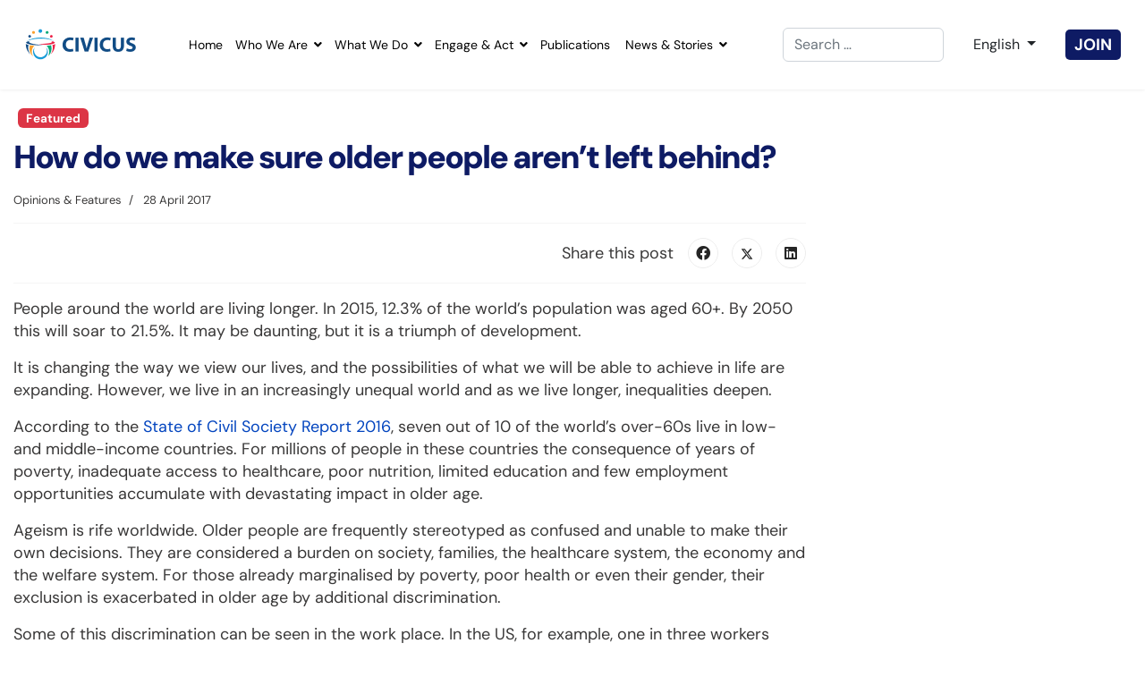

--- FILE ---
content_type: text/html; charset=utf-8
request_url: https://civicus.org/index.php/media-resources/op-eds/2826-how-do-we-make-sure-older-people-aren-t-left-behind
body_size: 63267
content:

<!doctype html>
<html lang="en-gb" dir="ltr">
	<head>
		
		<meta name="viewport" content="width=device-width, initial-scale=1, shrink-to-fit=no">
		<meta charset="utf-8">
	<meta name="author" content="CIVICUS">
	<meta name="generator" content="Helix Ultimate - The Most Popular Joomla! Template Framework.">
	<title>How do we make sure older people aren’t left behind?</title>
	<link href="/images/icons/favicon.png" rel="icon" type="image/vnd.microsoft.icon">
	<link href="https://civicus.org/index.php/component/finder/search?format=opensearch&amp;Itemid=2658" rel="search" title="OpenSearch CIVICUS Global Alliance" type="application/opensearchdescription+xml">
	<link href="/media/vendor/awesomplete/css/awesomplete.css?1.1.5" rel="stylesheet" />
	<link href="/media/mod_languages/css/template.min.css?97ae919882581023e0bd438f7e653f60" rel="stylesheet" />
	<link href="/media/vendor/joomla-custom-elements/css/joomla-alert.min.css?0.2.0" rel="stylesheet" />
	<link href="/media/com_jce/site/css/content.min.css?badb4208be409b1335b815dde676300e" rel="stylesheet" />
	<link href="//fonts.googleapis.com/css?family=DM Sans:100,100i,200,200i,300,300i,400,400i,500,500i,600,600i,700,700i,800,800i,900,900i&amp;subset=latin&amp;display=swap" rel="stylesheet" media="none" onload="media=&quot;all&quot;" />
	<link href="/templates/shaper_helixultimate/css/bootstrap.min.css" rel="stylesheet" />
	<link href="/plugins/system/helixultimate/assets/css/system-j4.min.css" rel="stylesheet" />
	<link href="/media/system/css/joomla-fontawesome.min.css?97ae919882581023e0bd438f7e653f60" rel="stylesheet" />
	<link href="/templates/shaper_helixultimate/css/template.css" rel="stylesheet" />
	<link href="/templates/shaper_helixultimate/css/presets/default.css" rel="stylesheet" />
	<link href="/templates/shaper_helixultimate/css/custom.css" rel="stylesheet" />
	<link href="/components/com_sppagebuilder/assets/css/font-awesome-5.min.css?f0e5a433315546f965c8eafdf01f63c5" rel="stylesheet" />
	<link href="/components/com_sppagebuilder/assets/css/font-awesome-v4-shims.css?f0e5a433315546f965c8eafdf01f63c5" rel="stylesheet" />
	<link href="/components/com_sppagebuilder/assets/css/animate.min.css?f0e5a433315546f965c8eafdf01f63c5" rel="stylesheet" />
	<link href="/components/com_sppagebuilder/assets/css/sppagebuilder.css?f0e5a433315546f965c8eafdf01f63c5" rel="stylesheet" />
	<link href="/media/com_sppagebuilder/assets/google-fonts/DM Sans/stylesheet.css" rel="stylesheet" />
	<style></style>
	<style>a.niceJob, a.niceJob:hover {
  width: 200px;
  font-size: 1.5rem;
  text-transform: uppercase;
  padding: 12px;
  background-color: #00a76d;
  color: #fff;
  border-radius: 0px;
  margin-bottom: 12px;
}

.sppb-btn-xlg {
    padding: 20px 50px;
    font-size: 18px;
    line-height: 1;
    border-radius: 12px;
    height: 102px;
}

 .join-module {
   
  }

  .join-module a {
    background:#0E1B64;
color:#fff;
padding:5px 10px;
border-radius:5px;
font-weight:700;
  }

  .join-module a:hover {
    color: #faa61a;
  }</style>
	<style>body{font-family: 'DM Sans', sans-serif;font-size: 18px;font-weight: 400;color: #393838;line-height: 1.44;text-decoration: none;}
</style>
	<style>h1{font-family: 'DM Sans', sans-serif;font-size: 40px;font-weight: 900;color: #0e1b64;line-height: 1.2;letter-spacing: -2px;text-decoration: none;}
</style>
	<style>h2{font-family: 'DM Sans', sans-serif;font-size: 40px;font-weight: 900;color: #0e1b64;line-height: 1.2;letter-spacing: -2px;text-decoration: none;}
</style>
	<style>h3{font-family: 'DM Sans', sans-serif;font-size: 24px;font-weight: 700;text-decoration: none;}
</style>
	<style>.sp-megamenu-parent > li > a, .sp-megamenu-parent > li > span, .sp-megamenu-parent .sp-dropdown li.sp-menu-item > a{font-family: 'DM Sans', sans-serif;color: #000000;text-decoration: none;}
</style>
	<style>.menu.nav-pills > li > a, .menu.nav-pills > li > span, .menu.nav-pills .sp-dropdown li.sp-menu-item > a{font-family: 'DM Sans', sans-serif;color: #000000;text-decoration: none;}
</style>
	<style>.logo-image {height:36px;}.logo-image-phone {height:36px;}</style>
	<style>#sp-section-14{ background-color:#171717;padding:0px 0px 0px 0px; }</style>
	<style>@media(min-width: 1400px) {.sppb-row-container { max-width: 1512px; }}</style>
<script type="application/json" class="joomla-script-options new">{"joomla.jtext":{"MDL_MODALTXT_CLOSE":"close","MDL_MODALTXT_PREVIOUS":"previous","MDL_MODALTXT_NEXT":"next","MOD_FINDER_SEARCH_VALUE":"Search &hellip;","JLIB_JS_AJAX_ERROR_OTHER":"An error has occurred while fetching the JSON data: HTTP %s status code.","JLIB_JS_AJAX_ERROR_PARSE":"A parse error has occurred while processing the following JSON data:<br><code style=\"color:inherit;white-space:pre-wrap;padding:0;margin:0;border:0;background:inherit;\">%s<\/code>","ERROR":"Error","MESSAGE":"Message","NOTICE":"Notice","WARNING":"Warning","JCLOSE":"Close","JOK":"OK","JOPEN":"Open"},"data":{"breakpoints":{"tablet":991,"mobile":480},"header":{"stickyOffset":"100"}},"finder-search":{"url":"\/index.php\/component\/finder\/?task=suggestions.suggest&format=json&tmpl=component&Itemid=2658"},"bootstrap.dropdown":{".dropdown-toggle":{"flip":true,"boundary":"scrollParent","reference":"toggle","display":"dynamic","popperConfig":true}},"system.paths":{"root":"","rootFull":"https:\/\/civicus.org\/","base":"","baseFull":"https:\/\/civicus.org\/"},"csrf.token":"8a6a85bcb1f6724d3e4885ff6527ebb3"}</script>
	<script src="/media/system/js/core.min.js?576eb51da909dcf692c98643faa6fc89629ead18"></script>
	<script src="/media/vendor/bootstrap/js/bootstrap-es5.min.js?5.2.3" nomodule defer></script>
	<script src="/media/system/js/showon-es5.min.js?4773265a19291954f19755d6f2ade3ca7ed9022f" defer nomodule></script>
	<script src="/media/com_finder/js/finder-es5.min.js?14e4c7fdce4ca11c6d12b74bad128529a294b183" nomodule defer></script>
	<script src="/media/system/js/messages-es5.min.js?44e3f60beada646706be6569e75b36f7cf293bf9" nomodule defer></script>
	<script src="/media/vendor/jquery/js/jquery.min.js?3.6.3"></script>
	<script src="/media/legacy/js/jquery-noconflict.min.js?04499b98c0305b16b373dff09fe79d1290976288"></script>
	<script src="/media/vendor/bootstrap/js/alert.min.js?5.2.3" type="module"></script>
	<script src="/media/vendor/bootstrap/js/button.min.js?5.2.3" type="module"></script>
	<script src="/media/vendor/bootstrap/js/carousel.min.js?5.2.3" type="module"></script>
	<script src="/media/vendor/bootstrap/js/collapse.min.js?5.2.3" type="module"></script>
	<script src="/media/vendor/bootstrap/js/dropdown.min.js?5.2.3" type="module"></script>
	<script src="/media/vendor/bootstrap/js/modal.min.js?5.2.3" type="module"></script>
	<script src="/media/vendor/bootstrap/js/offcanvas.min.js?5.2.3" type="module"></script>
	<script src="/media/vendor/bootstrap/js/popover.min.js?5.2.3" type="module"></script>
	<script src="/media/vendor/bootstrap/js/scrollspy.min.js?5.2.3" type="module"></script>
	<script src="/media/vendor/bootstrap/js/tab.min.js?5.2.3" type="module"></script>
	<script src="/media/vendor/bootstrap/js/toast.min.js?5.2.3" type="module"></script>
	<script src="/media/system/js/showon.min.js?bfc733e48a923aaffb3d959cd04f176bad7d7d52" type="module"></script>
	<script src="/media/vendor/awesomplete/js/awesomplete.min.js?1.1.5" defer></script>
	<script src="/media/com_finder/js/finder.min.js?c8b55661ed62db937b8d6856090adf9258c4a0fc" type="module"></script>
	<script src="/media/system/js/messages.min.js?7425e8d1cb9e4f061d5e30271d6d99b085344117" type="module"></script>
	<script src="/templates/shaper_helixultimate/js/main.js"></script>
	<script src="/templates/shaper_helixultimate/js/custom.js"></script>
	<script src="/components/com_sppagebuilder/assets/js/jquery.parallax.js?f0e5a433315546f965c8eafdf01f63c5"></script>
	<script src="/components/com_sppagebuilder/assets/js/sppagebuilder.js?f0e5a433315546f965c8eafdf01f63c5" defer></script>
	<script>template="shaper_helixultimate";</script>
<script defer src="https://menu.audima.co/accessibility.js"></script>
<script defer src="https://audio4.audima.co/audima-widget.js"></script>
					<style>.container, .sppb-row-container { max-width: 1512px; }</style>
			
<!-- BEGIN Advanced Google Analytics - http://deconf.com/advanced-google-analytics-joomla/ -->

<script async src="https://www.googletagmanager.com/gtag/js?id=G-N9CJRXFBFH"></script>
<script>
  window.dataLayer = window.dataLayer || [];
  function gtag(){dataLayer.push(arguments);}
  gtag('js', new Date());
  gtag('config', 'G-N9CJRXFBFH')
  if (window.performance) {
    var timeSincePageLoad = Math.round(performance.now());
    gtag('event', 'timing_complete', {
      'name': 'load',
      'value': timeSincePageLoad,
      'event_category': 'JS Dependencies'
    });
  }
</script>
<!-- END Advanced Google Analytics -->


</head>
	<body class="site helix-ultimate hu com_content com-content view-article layout-blog task-none itemid-1109 en-gb ltr sticky-header layout-fluid offcanvas-init offcanvs-position-right">

		
		
		<div class="body-wrapper">
			<div class="body-innerwrapper">
				
	<div class="sticky-header-placeholder"></div>
<header id="sp-header" class="full-header full-header-center">
	<div class="container-fluid">
		<div class="container-inner">
			<div class="row align-items-center">
				<!-- Logo -->
				<div id="sp-logo" class="col-auto">
					<div class="sp-column">
													
							<div class="logo"><a href="/">
				<img class='logo-image '
					srcset='https://civicus.org/images/v2/civicus-logo.png 1x'
					src='https://civicus.org/images/v2/civicus-logo.png'
					height='36px'
					alt='CIVICUS Global Alliance'
				/>
				</a></div>											</div>
				</div>

				<!-- Menu -->
				<div id="sp-menu" class="menu-with-social menu-center col-auto flex-auto">
					<div class="sp-column d-flex justify-content-between align-items-center">
						<div class="menu-with-offcanvas d-flex justify-content-between align-items-center flex-auto">
							<nav class="sp-megamenu-wrapper d-flex" role="navigation"><a id="offcanvas-toggler" aria-label="Menu" class="offcanvas-toggler-right d-flex d-lg-none" href="#"><div class="burger-icon" aria-hidden="true"><span></span><span></span><span></span></div></a><ul class="sp-megamenu-parent menu-animation-fade-up d-none d-lg-block"><li class="sp-menu-item"><a   href="/index.php"  >Home</a></li><li class="sp-menu-item sp-has-child"><a   href="/index.php/who-we-are"  >Who We Are</a><div class="sp-dropdown sp-dropdown-main sp-menu-right" style="width: 240px;"><div class="sp-dropdown-inner"><ul class="sp-dropdown-items"><li class="sp-menu-item sp-has-child"><a   href="/index.php/who-we-are/our-impact-stories"  >Our Impact Stories</a><div class="sp-dropdown sp-dropdown-sub sp-menu-right" style="width: 240px;"><div class="sp-dropdown-inner"><ul class="sp-dropdown-items"><li class="sp-menu-item"><a   href="/index.php/who-we-are/our-impact-stories/general-comment-37"  >General Comment 37</a></li><li class="sp-menu-item"><a   href="/index.php/who-we-are/our-impact-stories/co-creation"  >Co-Creation</a></li><li class="sp-menu-item"><a   href="/index.php/who-we-are/our-impact-stories/zambia-15-year-campaign-for-rights"  >Zambia: 15+ year campaign for rights</a></li></ul></div></div></li><li class="sp-menu-item sp-has-child"><a   href="/index.php/who-we-are/values-and-accountability"  >Values and accountability</a><div class="sp-dropdown sp-dropdown-sub sp-menu-right" style="width: 240px;"><div class="sp-dropdown-inner"><ul class="sp-dropdown-items"><li class="sp-menu-item"><a   href="/index.php/who-we-are/values-and-accountability/diversity-and-inclusion"  >Diversity and Inclusion</a></li><li class="sp-menu-item"><a   href="/index.php/who-we-are/values-and-accountability/hold-us-to-account"  >Hold Us to Account</a></li></ul></div></div></li><li class="sp-menu-item"><a   href="/index.php/who-we-are/annual-reports"  >Annual Reports</a></li><li class="sp-menu-item"><a   href="/index.php/who-we-are/board-of-directors"  >Board</a></li><li class="sp-menu-item"><a   href="/index.php/engage-and-act/become-a-member"  >Members</a></li><li class="sp-menu-item"><a   href="/index.php/who-we-are/networks"  >Networks</a></li><li class="sp-menu-item"><a   href="/index.php/who-we-are/staff"  >Staff</a></li><li class="sp-menu-item"><a   href="/index.php/who-we-are/contact-us"  >Contact Us</a></li></ul></div></div></li><li class="sp-menu-item sp-has-child"><a   href="/index.php/what-we-do"  >What We Do</a><div class="sp-dropdown sp-dropdown-main sp-dropdown-mega sp-menu-center" style="width: 900px;left: -450px;"><div class="sp-dropdown-inner"><div class="row"><div class="col-sm-3"><ul class="sp-mega-group"><li class="item-2668 menu_item item-header"><a  class="sp-group-title" href="/index.php/what-we-do/co-creating-knowledge"  >Co-creating Knowledge </a><ul class="sp-mega-group-child sp-dropdown-items"><li class="sp-menu-item"><a  rel="noopener noreferrer" href="https://monitor.civicus.org/" target="_blank"  >CIVICUS Monitor Ratings</a></li><li class="sp-menu-item"><a  rel="noopener noreferrer" href="https://lens.civicus.org/" target="_blank"  >CIVICUS Lens Analysis</a></li><li class="sp-menu-item sp-has-child"><a   href="/index.php?Itemid=2662"  >Our Reports</a><div class="sp-dropdown sp-dropdown-sub sp-menu-right" style="width: 240px;"><div class="sp-dropdown-inner"><ul class="sp-dropdown-items"><li class="sp-menu-item"><a  rel="noopener noreferrer" href="https://publications.civicus.org/publication-category/civil-society-reports/" target="_blank"  >State of Civil Society Reports</a></li><li class="sp-menu-item"><a  rel="noopener noreferrer" href="https://monitor.civicus.org/globalfindings_2023/" target="_blank"  >People Power Under Attack</a></li><li class="sp-menu-item"><a   href="/index.php?Itemid=2662"  >Other Publications</a></li></ul></div></div></li></ul></li><li class="item-2722 menu_item item-header"></li></ul></div><div class="col-sm-3"><ul class="sp-mega-group"><li class="item-2669 menu_item item-header"><a  class="sp-group-title" href="/index.php/what-we-do/advocating-for-change"  >Advocating for Change </a><ul class="sp-mega-group-child sp-dropdown-items"><li class="sp-menu-item sp-has-child"><a   href="/index.php/engage-and-act/campaign-with-us"  >Campaigns</a><div class="sp-dropdown sp-dropdown-sub sp-menu-right" style="width: 240px;"><div class="sp-dropdown-inner"><ul class="sp-dropdown-items"><li class="sp-menu-item"><a   href="/index.php/engage-and-act/campaign-with-us/stand-as-my-witness"  >Stand As My Witness</a></li><li class="sp-menu-item"><a   href="/index.php/engage-and-act/campaign-with-us/donor-challenge"  >Donor Challenge</a></li><li class="sp-menu-item"><a  rel="noopener noreferrer" href="https://icsw.civicus.org/" target="_blank"  >International Civil Society Week 2025</a></li></ul></div></div></li><li class="sp-menu-item"><a   href="/index.php/what-we-do/advocating-for-change/civicus-at-the-un"  >CIVICUS at the UN</a></li><li class="sp-menu-item"><a   href="/index.php/what-we-do/advocating-for-change/civic-space-project-in-central-america"  >Civic Space Project in Central America (ES)</a></li></ul></li></ul></div><div class="col-sm-3"><ul class="sp-mega-group"><li class="item-2670 menu_item item-header"><a  class="sp-group-title" href="/index.php/what-we-do/enabling-and-resourcing"  >Enabling and Resourcing</a><ul class="sp-mega-group-child sp-dropdown-items"><li class="sp-menu-item sp-has-child"><a   href="/index.php/what-we-do/enabling-and-resourcing/local-leadership-lab"  >Local Leadership Labs</a><div class="sp-dropdown sp-dropdown-sub sp-menu-right" style="width: 240px;"><div class="sp-dropdown-inner"><ul class="sp-dropdown-items"><li class="sp-menu-item"><a   href="/index.php/what-we-do/enabling-and-resourcing/local-leadership-lab/how-to-organise-international-events-convenings"  >How to Organise International Events &amp; Convenings</a></li></ul></div></div></li><li class="sp-menu-item sp-has-child"><a   href="/index.php/what-we-do/enabling-and-resourcing/digital-democracy-initiative"  >Digital Democracy Initiative</a><div class="sp-dropdown sp-dropdown-sub sp-menu-right" style="width: 240px;"><div class="sp-dropdown-inner"><ul class="sp-dropdown-items"><li class="sp-menu-item"><a   href="/index.php/what-we-do/enabling-and-resourcing/digital-democracy-initiative/digital-action-lab"  >Digital Action Lab</a></li><li class="sp-menu-item"><a   href="/index.php/what-we-do/enabling-and-resourcing/digital-democracy-initiative/digital-resiliency-grants"  >Digital Resiliency Grants</a></li><li class="sp-menu-item"></li></ul></div></div></li><li class="sp-menu-item"><a   href="/index.php/what-we-do/enabling-and-resourcing/civicus-youth"  >CIVICUS Youth</a></li><li class="sp-menu-item"><a   href="/index.php/what-we-do/enabling-and-resourcing/charm-africa"  >CHARM Africa</a></li><li class="sp-menu-item"><a   href="/index.php/what-we-do/enabling-and-resourcing/fopa"  >FoPA</a></li><li class="sp-menu-item sp-has-child"><a   href="/index.php/what-we-do/enabling-and-resourcing/completed-projects"  >Completed Projects</a><div class="sp-dropdown sp-dropdown-sub sp-menu-right" style="width: 240px;"><div class="sp-dropdown-inner"><ul class="sp-dropdown-items"><li class="sp-menu-item"><a   href="/index.php/what-we-do/enabling-and-resourcing/completed-projects/resilient-roots"  >Resilient Roots</a></li><li class="sp-menu-item"><a   href="/index.php/what-we-do/enabling-and-resourcing/completed-projects/civic-space-initiative"  >Civic Space Initiative</a></li><li class="sp-menu-item"><a   href="/index.php/what-we-do/enabling-and-resourcing/completed-projects/enabling-environment"  >Enabling Environment</a></li><li class="sp-menu-item"></li></ul></div></div></li><li class="sp-menu-item"></li></ul></li></ul></div><div class="col-sm-3"><ul class="sp-mega-group"><li class="item-2671 menu_item item-header"><a  class="sp-group-title" href="/index.php/what-we-do/building-networks"  >Building Networks</a><ul class="sp-mega-group-child sp-dropdown-items"><li class="sp-menu-item"><a   href="/index.php/what-we-do/building-networks/vuka-coalition-for-civic-action"  >Vuka! Coalition for Civic Action</a></li><li class="sp-menu-item"><a   href="/index.php/what-we-do/building-networks/agna"  >AGNA</a></li><li class="sp-menu-item"><a   href="/index.php/what-we-do/building-networks/innovation-for-change"  >Innovation for Change</a></li><li class="sp-menu-item"><a   href="/index.php/what-we-do/building-networks/civicus-youth"  >CIVICUS Youth</a></li><li class="sp-menu-item sp-has-child"><a   href="/index.php/what-we-do/building-networks/completed-projects"  >Completed Projects</a><div class="sp-dropdown sp-dropdown-sub sp-menu-right" style="width: 240px;"><div class="sp-dropdown-inner"><ul class="sp-dropdown-items"><li class="sp-menu-item"><a  rel="noopener noreferrer" href="https://grassroots-revolution.civicus.org/" target="_blank"  >Grassroots Solidarity Revolution</a></li><li class="sp-menu-item"><a   href="/index.php/what-we-do/building-networks/completed-projects/digna"  >DIGNA</a></li></ul></div></div></li></ul></li></ul></div></div></div></div></li><li class="sp-menu-item sp-has-child"><a   href="/index.php/engage-and-act"  >Engage &amp; Act</a><div class="sp-dropdown sp-dropdown-main sp-menu-right" style="width: 240px;"><div class="sp-dropdown-inner"><ul class="sp-dropdown-items"><li class="sp-menu-item"><a   href="/index.php/engage-and-act/become-a-member"  >Become a Member </a></li><li class="sp-menu-item sp-has-child"><a   href="/index.php/engage-and-act/campaign-with-us"  >Campaign with us</a><div class="sp-dropdown sp-dropdown-sub sp-menu-right" style="width: 240px;"><div class="sp-dropdown-inner"><ul class="sp-dropdown-items"><li class="sp-menu-item"><a   href="/index.php/engage-and-act/campaign-with-us/stand-as-my-witness"  >Stand As My Witness</a></li><li class="sp-menu-item"><a   href="/index.php/engage-and-act/campaign-with-us/donor-challenge"  >Donor Challenge</a></li><li class="sp-menu-item"><a  rel="noopener noreferrer" href="https://icsw.civicus.org/" target="_blank"  >International Civil Society Week 2025</a></li><li class="sp-menu-item"><a   href="/index.php/engage-and-act/campaign-with-us/building-pro-civic-space-narratives"  >Building Pro-Civic Space Narratives</a></li><li class="sp-menu-item"><a   href="/index.php/engage-and-act/campaign-with-us/protest-lab-call-for-proposals"  >Protest Lab Call for Proposals</a></li></ul></div></div></li><li class="sp-menu-item sp-has-child"><a   href="/index.php/engage-and-act/explore-resourcing-opportunities"  >Explore Resourcing Opportunities</a><div class="sp-dropdown sp-dropdown-sub sp-menu-right" style="width: 240px;"><div class="sp-dropdown-inner"><ul class="sp-dropdown-items"><li class="sp-menu-item"><a   href="/index.php/engage-and-act/explore-resourcing-opportunities/innovation-awards"  >Innovation Awards</a></li><li class="sp-menu-item"><a   href="/index.php/engage-and-act/explore-resourcing-opportunities/crisis-response-fund"  >Crisis Response Fund</a></li><li class="sp-menu-item"><a   href="/index.php/engage-and-act/explore-resourcing-opportunities/solidarity-fund"  >Solidarity Fund</a></li><li class="sp-menu-item"><a   href="/index.php/engage-and-act/explore-resourcing-opportunities/donor-finder"  >Donor Finder</a></li></ul></div></div></li><li class="sp-menu-item"><a   href="/index.php/engage-and-act/work-with-us"  >Work with Us</a></li></ul></div></div></li><li class="sp-menu-item"><a   href="https://publications.civicus.org/"  >Publications</a></li><li class="sp-menu-item sp-has-child"><a   href="/index.php/news-and-stories"  >News &amp; Stories</a><div class="sp-dropdown sp-dropdown-main sp-menu-right" style="width: 240px;"><div class="sp-dropdown-inner"><ul class="sp-dropdown-items"><li class="sp-menu-item"><a   href="/index.php/media-resources/news"  >News</a></li><li class="sp-menu-item"><a   href="/index.php/media-resources/op-eds"  >Opinions and Features</a></li><li class="sp-menu-item"></li><li class="sp-menu-item"><a   href="/index.php/news-and-stories/podcasts"  >Podcasts</a></li><li class="sp-menu-item"><a   href="/index.php/media-resources/news/interviews"  >Interviews</a></li></ul></div></div></li></ul></nav>							
						</div>

						<!-- Related Modules -->
						<div class="d-none d-lg-flex header-modules align-items-center">
															<div class="sp-module "><div class="sp-module-content">
<form class="mod-finder js-finder-searchform form-search" action="/index.php/component/finder/search?Itemid=2658" method="get" role="search">
    <label for="mod-finder-searchword0" class="visually-hidden finder">Search</label><input type="text" name="q" id="mod-finder-searchword0" class="js-finder-search-query form-control" value="" placeholder="Search &hellip;">
            <input type="hidden" name="Itemid" value="2658"></form>
</div></div>								
													</div>

						<!-- Language Switcher -->
						<div class="lang-switch-wrap no-border d-flex align-items-center">
							<div class="sp-module "><div class="sp-module-content"><div class="mod-languages">
    <p class="visually-hidden" id="language_picker_des_1270">Select your language</p>


        <div class="mod-languages__select btn-group">
                                                                            <button id="language_btn_1270" type="button" data-bs-toggle="dropdown" class="btn dropdown-toggle" aria-haspopup="listbox" aria-labelledby="language_picker_des_1270 language_btn_1270" aria-expanded="false">
                                            <img src="/media/mod_languages/images/en.gif" alt="">                                        <span class='lang-name'>English</span>
                </button>
                            <ul aria-labelledby="language_picker_des_1270" class="lang-block dropdown-menu">

                                                <li>
                    <a  href="/index.php/fr/">
                                                    <img src="/media/mod_languages/images/fr_fr.gif" alt="">                                                <span class='lang-name'>Français</span>
                    </a>
                </li>
                                                            <li>
                    <a  href="/index.php/es/">
                                                    <img src="/media/mod_languages/images/es_es.gif" alt="">                                                <span class='lang-name'>Español</span>
                    </a>
                </li>
                                                                            <li class="lang-active">
                    <a aria-current="true"  href="https://civicus.org/index.php/media-resources/op-eds/2826-how-do-we-make-sure-older-people-aren-t-left-behind">
                                                    <img src="/media/mod_languages/images/en.gif" alt="">                                                <span class='lang-name'>English</span>
                    </a>
                </li>
                            </ul>
    </div>

</div>
</div></div><div class="sp-module "><div class="sp-module-content">
<div id="mod-custom1139" class="mod-custom custom">
    <div class="join-module"><a href="/index.php/engage-and-act/become-a-member">JOIN</a></div></div>
</div></div>
						</div>

						<!-- if offcanvas position right -->
													<a id="offcanvas-toggler"  aria-label="Menu" title="Menu"  class="mega offcanvas-toggler-secondary offcanvas-toggler-right d-flex align-items-center" href="#">
							<div class="burger-icon"><span></span><span></span><span></span></div>
							</a>
											</div>
				</div>

			</div>
		</div>
	</div>
</header>
				
<section id="sp-section-6" >

										<div class="container">
					<div class="container-inner">
						
	
<div class="row">
	
<main id="sp-component" class="col-lg-12 ">
	<div class="sp-column ">
		<div id="system-message-container" aria-live="polite">
	</div>


		
		<style>
	.article-details--civicus{max-width:886px!important ;max-width:100%;margin-inline:auto !important;}
	.article-full-image img{border-radius:16px !important;}
	.social-share-label{line-height:34px;margin-right:16px;}
</style>

<div class="article-details article-details--civicus " itemscope itemtype="https://schema.org/Article">
	<meta itemprop="inLanguage" content="en-GB">
	
	
					
				<!-- Featured Tag -->
		 
		
		<span class="badge bg-danger featured-article-badge position-relative mb-3 mt-3">Featured</span>
	
		
		<div class="article-header">
					<h1 itemprop="headline">
				How do we make sure older people aren’t left behind?			</h1>
									</div>
		<div class="article-can-edit d-flex flex-wrap justify-content-between">
				</div>
				<div class="article-info">

	
		
		
					<span class="category-name" title="Category: Opinions &amp; Features">
			Opinions &amp; Features	</span>
		
		
					<span class="published" title="Published: 28 April 2017">
	<time datetime="2017-04-28T11:18:43+02:00" itemprop="datePublished">
		28 April 2017	</time>
</span>
		
		
	
			
		
				
			</div>
		
		
	
	
		
			<div class="article-ratings-social-share d-flex justify-content-end">
			<div class="me-auto align-self-center">
							</div>
			<div class="social-share-block">
				<span class="social-share-label">Share this post</span> <div class="article-social-share">
	<div class="social-share-icon">
		<ul>
											<li>
					<a class="facebook" onClick="window.open('https://www.facebook.com/sharer.php?u=https://civicus.org/index.php/media-resources/op-eds/2826-how-do-we-make-sure-older-people-aren-t-left-behind','Facebook','width=600,height=300,left='+(screen.availWidth/2-300)+',top='+(screen.availHeight/2-150)+''); return false;" href="https://www.facebook.com/sharer.php?u=https://civicus.org/index.php/media-resources/op-eds/2826-how-do-we-make-sure-older-people-aren-t-left-behind" title="Facebook">
						<span class="fab fa-facebook" aria-hidden="true"></span>
					</a>
				</li>
																											<li>
					<a class="twitter" title="X (formerly Twitter)" onClick="window.open('https://twitter.com/share?url=https://civicus.org/index.php/media-resources/op-eds/2826-how-do-we-make-sure-older-people-aren-t-left-behind&amp;text=How%20do%20we%20make%20sure%20older%20people%20aren’t%20left%20behind?','Twitter share','width=600,height=300,left='+(screen.availWidth/2-300)+',top='+(screen.availHeight/2-150)+''); return false;" href="https://twitter.com/share?url=https://civicus.org/index.php/media-resources/op-eds/2826-how-do-we-make-sure-older-people-aren-t-left-behind&amp;text=How%20do%20we%20make%20sure%20older%20people%20aren’t%20left%20behind?">
					<svg xmlns="http://www.w3.org/2000/svg" viewBox="0 0 512 512" fill="currentColor" style="width: 13.56px;position: relative;top: -1.5px;"><path d="M389.2 48h70.6L305.6 224.2 487 464H345L233.7 318.6 106.5 464H35.8L200.7 275.5 26.8 48H172.4L272.9 180.9 389.2 48zM364.4 421.8h39.1L151.1 88h-42L364.4 421.8z"/></svg>
					</a>
				</li>
																												<li>
						<a class="linkedin" title="LinkedIn" onClick="window.open('https://www.linkedin.com/shareArticle?mini=true&url=https://civicus.org/index.php/media-resources/op-eds/2826-how-do-we-make-sure-older-people-aren-t-left-behind','Linkedin','width=585,height=666,left='+(screen.availWidth/2-292)+',top='+(screen.availHeight/2-333)+''); return false;" href="https://www.linkedin.com/shareArticle?mini=true&url=https://civicus.org/index.php/media-resources/op-eds/2826-how-do-we-make-sure-older-people-aren-t-left-behind" >
							<span class="fab fa-linkedin" aria-hidden="true"></span>
						</a>
					</li>
										</ul>
		</div>
	</div>
			</div>
		</div>
	
	<div itemprop="articleBody">
            	<div id="audimaWidget"></div>
		<p>People around the world are living longer. In 2015, 12.3% of the world’s population was aged 60+. By 2050 this will soar to 21.5%. It may be daunting, but it is a triumph of development.</p>

 
<p>It is changing the way we view our lives, and the possibilities of what we will be able to achieve in life are expanding. However, we live in an increasingly unequal world and as we live longer, inequalities deepen.</p>

<p>According to the <a href="http://www.civicus.org/index.php/socs2016">State of Civil Society Report 2016</a>, seven out of 10 of the world’s over-60s live in low- and middle-income countries. For millions of people in these countries the consequence of years of poverty, inadequate access to healthcare, poor nutrition, limited education and few employment opportunities accumulate with devastating impact in older age.</p>

<p>Ageism is rife worldwide. Older people are frequently stereotyped as confused and unable to make their own decisions. They are considered a burden on society, families, the healthcare system, the economy and the welfare system. For those already marginalised by poverty, poor health or even their gender, their exclusion is exacerbated in older age by additional discrimination.</p>

<p>Some of this discrimination can be seen in the work place. In the US, for example, one in three workers over the age of 40 has experienced some form of age discrimination while only 29 percent of older workers say they have enough to retire. In Kenya, 27 percent of men and seven percent of older women are engaged in the formal employment sector and in India, 79 percent of older workers are employed in low skill level and physically demanding sectors.</p>

<p>Ageing with a Smile, a HelpAge partner in Gambia, reported how older people feel discarded: "There is a perception that older people are just waiting for their time to die. You hear people say we have expired."</p>

<p>Age discrimination exists within development and humanitarian programmes too. Development focuses around particular population groups such as children, women or people with disabilities reflecting how civil society is organised and how donors allocate their funding. Most donors do not list older people among the groups they support, leaving funding scarce which perpetuates inequality.</p>

<p>The humanitarian sector fares no better. <a href="http://www.helpage.org/download/5739e122c3300">Our research into funding of humanitarian projects</a> found that, despite older people’s vulnerability, between 2010 and 2014 just 74 projects of 16,221 proposals (0.46%) specifically targeted older people’s needs.</p>

<p>To ensure that older people’s rights are recognised, attitudes towards ageing and older people must be addressed.</p>

<p>On the International Day of Older Persons on 1 October 2016, 44,000 people from 45 countries mobilised to explore how ageism affects their daily lives. Activities ranged from a meeting with the Prime Minister in Cameroon and an inter-generational run in Nigeria, to a drawing competition in Kyrgyzstan and a university lecture on ageism in the Philippines.</p>

<p>The wide acceptance of ageism means it can be difficult to recognise it or see what effect it has. Consciousness-raising activities support older people to start a conversation on ageism - what it means and the impact it has - as well as to share personal stories.</p>

<p>Under our campaign Age Demands Action, hundreds of thousands of older activists have made concrete gains, ranging from discounted fares on train and bus routes in Pakistan, to a new senior citizens’ allowance for people over 80 in Sri Lanka and an increased cash transfer with expanded coverage in Kenya.</p>

<p>This year HelpAge also launched an <a href="http://www.inclusioncharter.org/">Inclusion Charter</a> which sets out five key steps to ensure humanitarian assistance is provided impartially and according to need. To date, over 40 agencies, governments and civil society organisations have committed to these principles.</p>

<p>Raising awareness of ageist behaviour and attitudes within communities and society needs to be matched with a new UN convention on the rights of older people. We believe a single, internationally-binding instrument is the most effective way to ensure all people enjoy their human rights in old age and on an equal basis with others.</p>

<p>Older peoples’ rights are increasingly on the global agenda, as testified by the inclusion of older people and all ages in the final outcome documents from the recent global summits on the Sustainable Development Goals, the World Humanitarian Summit and Habitat III.</p>

<p>At HelpAge we are delighted by this progress but there is much work to be done.</p>

<p>In order to truly ‘leave no one behind’ as promised in the Sustainable Development Goals, civil society organisations need to reject working solely on our own issues.</p>

<p>We believe that only by working alongside and in dialogue with other issue-based civil society organisations including those representing women, youth, and people with disabilities, among many others, we will be able to achieve our goals of a more inclusive society - not just for older people but for all.&nbsp;</p>
	</div>

	
						<ul class="tags mb-4">
																	<li class="tag-27 tag-list0" itemprop="keywords">
					<a href="/index.php/component/tags/tag/leave-no-one-behind" class="">
						leave no one behind					</a>
				</li>
																				<li class="tag-419 tag-list1" itemprop="keywords">
					<a href="/index.php/component/tags/tag/ageing" class="">
						Ageing					</a>
				</li>
																				<li class="tag-448 tag-list2" itemprop="keywords">
					<a href="/index.php/component/tags/tag/ageism" class="">
						Ageism					</a>
				</li>
						</ul>
	
				
		
		
	

	
				</div>

			</div>
</main>
</div>
											</div>
				</div>
						
	</section>

<section id="sp-section-14" >

				
	
<div class="row">
	<div id="sp-bottom1" class="col-lg-12 "><div class="sp-column "><div class="sp-module "><div class="sp-module-content"><div class="mod-sppagebuilder  sp-page-builder" data-module_id="1383">
	<div class="page-content">
		<section id="section-id-1727895372726" class="sppb-section" ><div class="sppb-row-container"><div class="sppb-row"><div class="sppb-row-column  " id="column-wrap-id-1727895372725"><div id="column-id-1727895372725" class="sppb-column " ><div class="sppb-column-addons"><div id="section-id-V_fmfrkY9Yd8wXo_IW7DX" class="sppb-section" ><div class="sppb-container-inner"><div class="sppb-row sppb-nested-row"><div class="sppb-row-column  " id="column-wrap-id-Fm-F4lPPxUQ5W-_yHkkVf"><div id="column-id-Fm-F4lPPxUQ5W-_yHkkVf" class="sppb-column " ><div class="sppb-column-addons"><div id="sppb-addon-wrapper-D5LWGzidhHwVo_C_2CtJh" class="sppb-addon-wrapper  addon-root-image-content"><div id="sppb-addon-D5LWGzidhHwVo_C_2CtJh" class="clearfix  "     ><div class="sppb-addon sppb-addon-image-content aligment-right clearfix "><div class="sppb-image-holder" style="background-image: url(/images/2024/07/24/group-32.2.png);" role="img" aria-label="Sign up for our newsletters"></div><div class="sppb-container"><div class="sppb-row"><div class="sppb-col-sm-6"><div class="sppb-content-holder"><h2 class="sppb-image-content-title sppb-addon-title">Sign up for our newsletters</h2><p class="sppb-image-content-text"><p></p></p><a href="/index.php/news-and-stories/newsletter-subscription"  id="btn-D5LWGzidhHwVo_C_2CtJh" class="sppb-btn sppb-btn-custom sppb-btn-custom sppb-btn-rounded">Our Newsletters</a></div></div></div></div></div><style type="text/css">#sppb-addon-D5LWGzidhHwVo_C_2CtJh{
}#sppb-addon-D5LWGzidhHwVo_C_2CtJh{
color: #000000;
}
@media (max-width: 1199.98px) {#sppb-addon-D5LWGzidhHwVo_C_2CtJh{}}
@media (max-width: 991.98px) {#sppb-addon-D5LWGzidhHwVo_C_2CtJh{}}
@media (max-width: 767.98px) {#sppb-addon-D5LWGzidhHwVo_C_2CtJh{}}
@media (max-width: 575.98px) {#sppb-addon-D5LWGzidhHwVo_C_2CtJh{}}#sppb-addon-wrapper-D5LWGzidhHwVo_C_2CtJh{
}
@media (max-width: 1199.98px) {#sppb-addon-wrapper-D5LWGzidhHwVo_C_2CtJh{}}
@media (max-width: 991.98px) {#sppb-addon-wrapper-D5LWGzidhHwVo_C_2CtJh{}}
@media (max-width: 767.98px) {#sppb-addon-wrapper-D5LWGzidhHwVo_C_2CtJh{}}
@media (max-width: 575.98px) {#sppb-addon-wrapper-D5LWGzidhHwVo_C_2CtJh{}}#sppb-addon-D5LWGzidhHwVo_C_2CtJh .sppb-addon-title{
margin-bottom: 40px;
color: #000000;
}
@media (max-width: 1199.98px) {#sppb-addon-D5LWGzidhHwVo_C_2CtJh .sppb-addon-title{margin-bottom: 20px;}}
@media (max-width: 991.98px) {#sppb-addon-D5LWGzidhHwVo_C_2CtJh .sppb-addon-title{margin-bottom: 10px;}}
@media (max-width: 767.98px) {#sppb-addon-D5LWGzidhHwVo_C_2CtJh .sppb-addon-title{}}
@media (max-width: 575.98px) {#sppb-addon-D5LWGzidhHwVo_C_2CtJh .sppb-addon-title{}}
#sppb-addon-D5LWGzidhHwVo_C_2CtJh .sppb-addon-title{
font-family: DM Sans;
font-weight: 900;
font-size: 40px;
line-height: 48px;
}
@media (max-width: 1199.98px) {#sppb-addon-D5LWGzidhHwVo_C_2CtJh .sppb-addon-title{}}
@media (max-width: 991.98px) {#sppb-addon-D5LWGzidhHwVo_C_2CtJh .sppb-addon-title{font-size: 32px;line-height: 40px;}}
@media (max-width: 767.98px) {#sppb-addon-D5LWGzidhHwVo_C_2CtJh .sppb-addon-title{font-size: 24px;line-height: 28px;}}
@media (max-width: 575.98px) {#sppb-addon-D5LWGzidhHwVo_C_2CtJh .sppb-addon-title{}}#sppb-addon-D5LWGzidhHwVo_C_2CtJh .sppb-addon-image-content .sppb-image-holder{background-size:contain;background-repeat:no-repeat;}#sppb-addon-D5LWGzidhHwVo_C_2CtJh .sppb-btn{border-radius:8px !important;}@media (max-width: 767px){#sppb-addon-D5LWGzidhHwVo_C_2CtJh .sppb-content-holder{text-align:center;}}</style><style type="text/css">#sppb-addon-D5LWGzidhHwVo_C_2CtJh .sppb-addon-image-content .sppb-content-holder{
padding-top: 80px;
padding-right: 80px;
padding-bottom: 80px;
padding-left: 80px;
}
@media (max-width: 1199.98px) {#sppb-addon-D5LWGzidhHwVo_C_2CtJh .sppb-addon-image-content .sppb-content-holder{padding-top: 80px;

padding-bottom: 80px;
padding-left: 40px;}}
@media (max-width: 991.98px) {#sppb-addon-D5LWGzidhHwVo_C_2CtJh .sppb-addon-image-content .sppb-content-holder{padding-top: 60px;
padding-right: 0px;
padding-bottom: 60px;
padding-left: 40px;}}
@media (max-width: 767.98px) {#sppb-addon-D5LWGzidhHwVo_C_2CtJh .sppb-addon-image-content .sppb-content-holder{padding-top: 20px;

padding-bottom: 40px;
padding-left: 0px;}}
@media (max-width: 575.98px) {#sppb-addon-D5LWGzidhHwVo_C_2CtJh .sppb-addon-image-content .sppb-content-holder{padding-top: 20px;

padding-bottom: 40px;
padding-left: 0px;}}#sppb-addon-D5LWGzidhHwVo_C_2CtJh .sppb-addon-image-content{ transform-origin: 50% 50%; }#sppb-addon-D5LWGzidhHwVo_C_2CtJh .sppb-image-content-text{
font-family: DM Sans;
font-weight: 400;
font-size: 18px;
line-height: 26px;
}
@media (max-width: 1199.98px) {#sppb-addon-D5LWGzidhHwVo_C_2CtJh .sppb-image-content-text{}}
@media (max-width: 991.98px) {#sppb-addon-D5LWGzidhHwVo_C_2CtJh .sppb-image-content-text{}}
@media (max-width: 767.98px) {#sppb-addon-D5LWGzidhHwVo_C_2CtJh .sppb-image-content-text{}}
@media (max-width: 575.98px) {#sppb-addon-D5LWGzidhHwVo_C_2CtJh .sppb-image-content-text{}}#sppb-addon-D5LWGzidhHwVo_C_2CtJh #btn-D5LWGzidhHwVo_C_2CtJh.sppb-btn-custom{
padding: 16px 32px 16px 32px;
margin-top: 20px;
}
@media (max-width: 1199.98px) {#sppb-addon-D5LWGzidhHwVo_C_2CtJh #btn-D5LWGzidhHwVo_C_2CtJh.sppb-btn-custom{}}
@media (max-width: 991.98px) {#sppb-addon-D5LWGzidhHwVo_C_2CtJh #btn-D5LWGzidhHwVo_C_2CtJh.sppb-btn-custom{}}
@media (max-width: 767.98px) {#sppb-addon-D5LWGzidhHwVo_C_2CtJh #btn-D5LWGzidhHwVo_C_2CtJh.sppb-btn-custom{}}
@media (max-width: 575.98px) {#sppb-addon-D5LWGzidhHwVo_C_2CtJh #btn-D5LWGzidhHwVo_C_2CtJh.sppb-btn-custom{}}#sppb-addon-D5LWGzidhHwVo_C_2CtJh #btn-D5LWGzidhHwVo_C_2CtJh.sppb-btn-custom{
font-family: DM Sans;
font-weight: 700;
font-size: 18px;
line-height: 14px;
}
@media (max-width: 1199.98px) {#sppb-addon-D5LWGzidhHwVo_C_2CtJh #btn-D5LWGzidhHwVo_C_2CtJh.sppb-btn-custom{}}
@media (max-width: 991.98px) {#sppb-addon-D5LWGzidhHwVo_C_2CtJh #btn-D5LWGzidhHwVo_C_2CtJh.sppb-btn-custom{}}
@media (max-width: 767.98px) {#sppb-addon-D5LWGzidhHwVo_C_2CtJh #btn-D5LWGzidhHwVo_C_2CtJh.sppb-btn-custom{}}
@media (max-width: 575.98px) {#sppb-addon-D5LWGzidhHwVo_C_2CtJh #btn-D5LWGzidhHwVo_C_2CtJh.sppb-btn-custom{}}#sppb-addon-D5LWGzidhHwVo_C_2CtJh #btn-D5LWGzidhHwVo_C_2CtJh.sppb-btn-custom{
background-color: #0E1B64;
color: #FFFFFF;
}#sppb-addon-D5LWGzidhHwVo_C_2CtJh #btn-D5LWGzidhHwVo_C_2CtJh.sppb-btn-custom:hover{
background-color: rgb(51, 102, 255);
color: #FFFFFF;
}#sppb-addon-D5LWGzidhHwVo_C_2CtJh .sppb-btn{
margin-top: 20px;
}
@media (max-width: 1199.98px) {#sppb-addon-D5LWGzidhHwVo_C_2CtJh .sppb-btn{}}
@media (max-width: 991.98px) {#sppb-addon-D5LWGzidhHwVo_C_2CtJh .sppb-btn{}}
@media (max-width: 767.98px) {#sppb-addon-D5LWGzidhHwVo_C_2CtJh .sppb-btn{}}
@media (max-width: 575.98px) {#sppb-addon-D5LWGzidhHwVo_C_2CtJh .sppb-btn{}}</style></div></div></div></div></div></div></div></div><style type="text/css">.sp-page-builder .page-content #section-id-1727895372726{background-color:#fde3b8;box-shadow:0px 0px 0px 0px #FFFFFF;}.sp-page-builder .page-content #section-id-1727895372726{padding-top:0px;padding-right:0px;padding-bottom:0px;padding-left:0px;margin-top:0px;margin-right:0px;margin-bottom:0px;margin-left:0px;}#column-wrap-id-1727895372725{max-width:100%;flex-basis:100%;}@media (max-width:1199.98px) {#column-wrap-id-1727895372725{max-width:100%;flex-basis:100%;}}@media (max-width:991.98px) {#column-wrap-id-1727895372725{max-width:100%;flex-basis:100%;}}@media (max-width:767.98px) {#column-wrap-id-1727895372725{max-width:100%;flex-basis:100%;}}@media (max-width:575.98px) {#column-wrap-id-1727895372725{max-width:100%;flex-basis:100%;}}.sp-page-builder .page-content #section-id-V_fmfrkY9Yd8wXo_IW7DX{background-color:#FDE3B8;box-shadow:0 0 0 0 #FFFFFF;}.sp-page-builder .page-content #section-id-V_fmfrkY9Yd8wXo_IW7DX{padding-top:50px;padding-right:0px;padding-bottom:50px;padding-left:0px;margin-top:0px;margin-right:0px;margin-bottom:0px;margin-left:0px;}@media (max-width:1199.98px) {.sp-page-builder .page-content #section-id-V_fmfrkY9Yd8wXo_IW7DX{padding-top:0px;padding-right:0px;padding-bottom:0px;padding-left:0px;}}@media (max-width:767.98px) {.sp-page-builder .page-content #section-id-V_fmfrkY9Yd8wXo_IW7DX{padding-top:50px;padding-right:0px;padding-bottom:0px;padding-left:0px;}}@media (max-width:575.98px) {.sp-page-builder .page-content #section-id-V_fmfrkY9Yd8wXo_IW7DX{padding-top:10px;padding-right:0px;padding-bottom:0px;padding-left:0px;}}#column-wrap-id-Fm-F4lPPxUQ5W-_yHkkVf{max-width:100%;flex-basis:100%;}@media (max-width:1199.98px) {#column-wrap-id-Fm-F4lPPxUQ5W-_yHkkVf{max-width:100%;flex-basis:100%;}}@media (max-width:991.98px) {#column-wrap-id-Fm-F4lPPxUQ5W-_yHkkVf{max-width:100%;flex-basis:100%;}}@media (max-width:767.98px) {#column-wrap-id-Fm-F4lPPxUQ5W-_yHkkVf{max-width:100%;flex-basis:100%;}}@media (max-width:575.98px) {#column-wrap-id-Fm-F4lPPxUQ5W-_yHkkVf{max-width:100%;flex-basis:100%;}}</style></div></div></div></div></div></section><style type="text/css">.sp-page-builder .page-content #section-id-1727895372726{background-color:#fde3b8;box-shadow:0px 0px 0px 0px #FFFFFF;}.sp-page-builder .page-content #section-id-1727895372726{padding-top:0px;padding-right:0px;padding-bottom:0px;padding-left:0px;margin-top:0px;margin-right:0px;margin-bottom:0px;margin-left:0px;}#column-wrap-id-1727895372725{max-width:100%;flex-basis:100%;}@media (max-width:1199.98px) {#column-wrap-id-1727895372725{max-width:100%;flex-basis:100%;}}@media (max-width:991.98px) {#column-wrap-id-1727895372725{max-width:100%;flex-basis:100%;}}@media (max-width:767.98px) {#column-wrap-id-1727895372725{max-width:100%;flex-basis:100%;}}@media (max-width:575.98px) {#column-wrap-id-1727895372725{max-width:100%;flex-basis:100%;}}.sp-page-builder .page-content #section-id-V_fmfrkY9Yd8wXo_IW7DX{background-color:#FDE3B8;box-shadow:0 0 0 0 #FFFFFF;}.sp-page-builder .page-content #section-id-V_fmfrkY9Yd8wXo_IW7DX{padding-top:50px;padding-right:0px;padding-bottom:50px;padding-left:0px;margin-top:0px;margin-right:0px;margin-bottom:0px;margin-left:0px;}@media (max-width:1199.98px) {.sp-page-builder .page-content #section-id-V_fmfrkY9Yd8wXo_IW7DX{padding-top:0px;padding-right:0px;padding-bottom:0px;padding-left:0px;}}@media (max-width:767.98px) {.sp-page-builder .page-content #section-id-V_fmfrkY9Yd8wXo_IW7DX{padding-top:50px;padding-right:0px;padding-bottom:0px;padding-left:0px;}}@media (max-width:575.98px) {.sp-page-builder .page-content #section-id-V_fmfrkY9Yd8wXo_IW7DX{padding-top:10px;padding-right:0px;padding-bottom:0px;padding-left:0px;}}#column-wrap-id-Fm-F4lPPxUQ5W-_yHkkVf{max-width:100%;flex-basis:100%;}@media (max-width:1199.98px) {#column-wrap-id-Fm-F4lPPxUQ5W-_yHkkVf{max-width:100%;flex-basis:100%;}}@media (max-width:991.98px) {#column-wrap-id-Fm-F4lPPxUQ5W-_yHkkVf{max-width:100%;flex-basis:100%;}}@media (max-width:767.98px) {#column-wrap-id-Fm-F4lPPxUQ5W-_yHkkVf{max-width:100%;flex-basis:100%;}}@media (max-width:575.98px) {#column-wrap-id-Fm-F4lPPxUQ5W-_yHkkVf{max-width:100%;flex-basis:100%;}}</style>	</div>
</div></div></div></div></div></div>
				
	</section>

<section id="sp-bottom" >

						<div class="container">
				<div class="container-inner">
			
	
<div class="row">
	<div id="sp-civicusfooter1" class="col-lg-4 "><div class="sp-column "><div class="sp-module "><div class="sp-module-content">
<div id="mod-custom1377" class="mod-custom custom">
    <p><img src="/images/v2/civicus-logo-white.png" alt="civicus logo white" width="202" height="56" /></p>
<p>CIVICUS is a global alliance that champions the power of civil society to create positive change.</p>
<table style="float: left;">
<tbody>
<tr>
<td><a href="https://x.com/civicusalliance" target="_blank" rel="noopener"><img src="/images/v2/brand-x.png" alt="brand x" width="24" height="25" style="margin-right: 15px;" /></a></td>
<td><a href="https://www.facebook.com/CIVICUS/" target="_blank" rel="noopener"><img src="/images/v2/FacebookLogo.png" alt="FacebookLogo" width="24" height="25" style="margin-right: 15px;" /></a></td>
<td><a href="https://www.youtube.com/user/civicusworldalliance" target="_blank" rel="noopener"><img src="/images/v2/YoutubeLogo.png" alt="YoutubeLogo" width="24" height="25" style="margin-right: 15px;" /></a></td>
<td><a href="https://www.instagram.com/civicusalliance/" target="_blank" rel="noopener"><img src="/images/v2/InstagramLogo.png" alt="InstagramLogo" width="24" height="24" style="margin-right: 15px;" /></a></td>
<td><a href="https://www.linkedin.com/company/civicus/" target="_blank" rel="noopener"><img src="/images/v2/LinkedinLogo.png" alt="LinkedinLogo" width="24" height="24" style="margin-right: 15px;" /></a></td>
<td><a href="https://www.tiktok.com/@civicusalliance" target="_blank" rel="noopener"><img src="/images/v2/tiktok-logo.png" alt="TikTokLogo" width="24" height="24" style="margin-right: 15px;" /></a></td>
<td><a href="https://bsky.app/profile/civicusalliance.bsky.social" target="_blank" rel="noopener"><img src="/images/v2/bluesky-logo.png" alt="BlueSkyLogo" width="24" height="24" /></a></td>
</tr>
</tbody>
</table></div>
</div></div></div></div><div id="sp-civicusfooter2" class="col-lg-2 "><div class="sp-column "><div class="sp-module "><div class="sp-module-content"><ul class="menu">
<li class="item-2658 default"><a href="/index.php" >Home</a></li><li class="item-2659 menu-parent"><a href="/index.php/who-we-are" >Who We Are</a></li><li class="item-2660 menu-parent"><a href="/index.php/what-we-do" >What We Do</a></li><li class="item-2661 menu-parent"><a href="/index.php/engage-and-act" >Engage &amp; Act</a></li><li class="item-2662"><a href="https://publications.civicus.org/" >Publications</a></li><li class="item-2663 menu-parent"><a href="/index.php/news-and-stories" >News &amp; Stories</a></li></ul>
</div></div></div></div><div id="sp-civicusfooter3" class="col-lg-2 "><div class="sp-column "><div class="sp-module "><h3 class="sp-module-title">Johannesburg Hub</h3><div class="sp-module-content">
<div id="mod-custom1379" class="mod-custom custom">
    <p>25&nbsp; Owl Street, 6th Floor <br />Johannesburg<br />South Africa<br />2092</p>
<p><a href="tel:0271 8335959">Tel: +27 (0)11 833 5959 </a></p>
<p><a href="fax:%20+27%20(0)11%20833%207997">Fax: +27 (0)11 833 7997</a></p></div>
</div></div></div></div><div id="sp-civicusfooter4" class="col-lg-2 "><div class="sp-column "><div class="sp-module "><h3 class="sp-module-title">UN Hub: New York</h3><div class="sp-module-content">
<div id="mod-custom1380" class="mod-custom custom">
    <p>CIVICUS, c/o We Work <br />450 Lexington Ave <br />New York NY<br />10017 <br />United States</p></div>
</div></div></div></div><div id="sp-civicusfooter5" class="col-lg-2 "><div class="sp-column "><div class="sp-module "><h3 class="sp-module-title">UN Hub: Geneva</h3><div class="sp-module-content">
<div id="mod-custom1381" class="mod-custom custom">
    <p>11 Avenue de la Paix <br />Geneva <br />Switzerland<br />CH-1202</p>
<p><a href="tel:%20+41.79.910.34.28">Tel: +41 (0)79 910 3428</a></p></div>
</div></div></div></div></div>
							</div>
			</div>
			
	</section>

<footer id="sp-footer" >

						<div class="container">
				<div class="container-inner">
			
	
<div class="row">
	<div id="sp-footer1" class="col-lg-12 "><div class="sp-column "><span class="sp-copyright">© 2026 CIVICUS.</span></div></div></div>
							</div>
			</div>
			
	</footer>
			</div>
		</div>

		<!-- Off Canvas Menu -->
		<div class="offcanvas-overlay"></div>
		<!-- Rendering the offcanvas style -->
		<!-- If canvas style selected then render the style -->
		<!-- otherwise (for old templates) attach the offcanvas module position -->
					<div class="offcanvas-menu">
	<div class="d-flex align-items-center p-3 pt-4">
		<div class="logo"><a href="/">
				<img class='logo-image '
					srcset='https://civicus.org/images/v2/civicus-logo.png 1x'
					src='https://civicus.org/images/v2/civicus-logo.png'
					height='36px'
					alt='CIVICUS Global Alliance'
				/>
				</a></div>		<a href="#" class="close-offcanvas" aria-label="Close Off-canvas">
			<div class="burger-icon">
				<span></span>
				<span></span>
				<span></span>
			</div>
		</a>
	</div>
	
	<div class="offcanvas-inner">
		<div class="d-flex header-modules mb-3">
							<div class="sp-module "><div class="sp-module-content">
<form class="mod-finder js-finder-searchform form-search" action="/index.php/component/finder/search?Itemid=2658" method="get" role="search">
    <label for="mod-finder-searchword0" class="visually-hidden finder">Search</label><input type="text" name="q" id="mod-finder-searchword0" class="js-finder-search-query form-control" value="" placeholder="Search &hellip;">
            <input type="hidden" name="Itemid" value="2658"></form>
</div></div>			
					</div>
		
					<div class="sp-module "><div class="sp-module-content"><ul class="menu nav-pills">
<li class="item-2658 default"><a href="/index.php" >Home</a></li><li class="item-2659 menu-deeper menu-parent"><a href="/index.php/who-we-are" >Who We Are<span class="menu-toggler"></span></a><ul class="menu-child"><li class="item-2686 menu-deeper menu-parent"><a href="/index.php/who-we-are/our-impact-stories" >Our Impact Stories<span class="menu-toggler"></span></a><ul class="menu-child"><li class="item-2952"><a href="/index.php/who-we-are/our-impact-stories/general-comment-37" >General Comment 37</a></li><li class="item-2953"><a href="/index.php/who-we-are/our-impact-stories/co-creation" >Co-Creation</a></li><li class="item-2956"><a href="/index.php/who-we-are/our-impact-stories/zambia-15-year-campaign-for-rights" >Zambia: 15+ year campaign for rights</a></li></ul></li><li class="item-2667 menu-deeper menu-parent"><a href="/index.php/who-we-are/values-and-accountability" >Values and accountability<span class="menu-toggler"></span></a><ul class="menu-child"><li class="item-2682"><a href="/index.php/who-we-are/values-and-accountability/diversity-and-inclusion" >Diversity and Inclusion</a></li><li class="item-2687"><a href="/index.php/who-we-are/values-and-accountability/hold-us-to-account" >Hold Us to Account</a></li></ul></li><li class="item-2752"><a href="/index.php/who-we-are/annual-reports" >Annual Reports</a></li><li class="item-2664"><a href="/index.php/who-we-are/board-of-directors" >Board</a></li><li class="item-2679"><a href="/index.php/engage-and-act/become-a-member" >Members</a></li><li class="item-2680"><a href="/index.php/who-we-are/networks" >Networks</a></li><li class="item-2681"><a href="/index.php/who-we-are/staff" >Staff</a></li><li class="item-2666"><a href="/index.php/who-we-are/contact-us" >Contact Us</a></li></ul></li><li class="item-2660 menu-deeper menu-parent"><a href="/index.php/what-we-do" >What We Do<span class="menu-toggler"></span></a><ul class="menu-child"><li class="item-2668 menu-deeper menu-parent"><a href="/index.php/what-we-do/co-creating-knowledge" >Co-creating Knowledge <span class="menu-toggler"></span></a><ul class="menu-child"><li class="item-2683"><a href="https://monitor.civicus.org/" target="_blank" rel="noopener noreferrer">CIVICUS Monitor Ratings</a></li><li class="item-2684"><a href="https://lens.civicus.org/" target="_blank" rel="noopener noreferrer">CIVICUS Lens Analysis</a></li><li class="item-2685 menu-deeper menu-parent"><a href="/index.php?Itemid=2662" >Our Reports<span class="menu-toggler"></span></a><ul class="menu-child"><li class="item-2688"><a href="https://publications.civicus.org/publication-category/civil-society-reports/" target="_blank" rel="noopener noreferrer">State of Civil Society Reports</a></li><li class="item-2689"><a href="https://monitor.civicus.org/globalfindings_2023/" target="_blank" rel="noopener noreferrer">People Power Under Attack</a></li><li class="item-2690"><a href="/index.php?Itemid=2662" >Other Publications</a></li></ul></li></ul></li><li class="item-2669 menu-deeper menu-parent"><a href="/index.php/what-we-do/advocating-for-change" >Advocating for Change <span class="menu-toggler"></span></a><ul class="menu-child"><li class="item-2693 menu-deeper menu-parent"><a href="/index.php/engage-and-act/campaign-with-us" >Campaigns<span class="menu-toggler"></span></a><ul class="menu-child"><li class="item-2697"><a href="/index.php/engage-and-act/campaign-with-us/stand-as-my-witness" >Stand As My Witness</a></li><li class="item-2786"><a href="/index.php/engage-and-act/campaign-with-us/donor-challenge" >Donor Challenge</a></li><li class="item-2888"><a href="https://icsw.civicus.org/" target="_blank" rel="noopener noreferrer">International Civil Society Week 2025</a></li></ul></li><li class="item-2694"><a href="/index.php/what-we-do/advocating-for-change/civicus-at-the-un" >CIVICUS at the UN</a></li><li class="item-2695"><a href="/index.php/what-we-do/advocating-for-change/civic-space-project-in-central-america" >Civic Space Project in Central America (ES)</a></li></ul></li><li class="item-2670 menu-deeper menu-parent"><a href="/index.php/what-we-do/enabling-and-resourcing" >Enabling and Resourcing<span class="menu-toggler"></span></a><ul class="menu-child"><li class="item-2702 menu-deeper menu-parent"><a href="/index.php/what-we-do/enabling-and-resourcing/local-leadership-lab" >Local Leadership Labs<span class="menu-toggler"></span></a><ul class="menu-child"><li class="item-2870"><a href="/index.php/what-we-do/enabling-and-resourcing/local-leadership-lab/how-to-organise-international-events-convenings" >How to Organise International Events &amp; Convenings</a></li></ul></li><li class="item-2703 menu-deeper menu-parent"><a href="/index.php/what-we-do/enabling-and-resourcing/digital-democracy-initiative" >Digital Democracy Initiative<span class="menu-toggler"></span></a><ul class="menu-child"><li class="item-2865"><a href="/index.php/what-we-do/enabling-and-resourcing/digital-democracy-initiative/digital-action-lab" >Digital Action Lab</a></li><li class="item-2868"><a href="/index.php/what-we-do/enabling-and-resourcing/digital-democracy-initiative/digital-resiliency-grants" >Digital Resiliency Grants</a></li></ul></li><li class="item-2676"><a href="/index.php/what-we-do/enabling-and-resourcing/civicus-youth" >CIVICUS Youth</a></li><li class="item-2677"><a href="/index.php/what-we-do/enabling-and-resourcing/charm-africa" >CHARM Africa</a></li><li class="item-2957"><a href="/index.php/what-we-do/enabling-and-resourcing/fopa" >FoPA</a></li><li class="item-2704 menu-deeper menu-parent"><a href="/index.php/what-we-do/enabling-and-resourcing/completed-projects" >Completed Projects<span class="menu-toggler"></span></a><ul class="menu-child"><li class="item-2705"><a href="/index.php/what-we-do/enabling-and-resourcing/completed-projects/resilient-roots" >Resilient Roots</a></li><li class="item-2706"><a href="/index.php/what-we-do/enabling-and-resourcing/completed-projects/civic-space-initiative" >Civic Space Initiative</a></li><li class="item-2707"><a href="/index.php/what-we-do/enabling-and-resourcing/completed-projects/enabling-environment" >Enabling Environment</a></li></ul></li></ul></li><li class="item-2671 menu-deeper menu-parent"><a href="/index.php/what-we-do/building-networks" >Building Networks<span class="menu-toggler"></span></a><ul class="menu-child"><li class="item-2708"><a href="/index.php/what-we-do/building-networks/vuka-coalition-for-civic-action" >Vuka! Coalition for Civic Action</a></li><li class="item-2709"><a href="/index.php/what-we-do/building-networks/agna" >AGNA</a></li><li class="item-2710"><a href="/index.php/what-we-do/building-networks/innovation-for-change" >Innovation for Change</a></li><li class="item-2711"><a href="/index.php/what-we-do/building-networks/civicus-youth" >CIVICUS Youth</a></li><li class="item-2712 menu-deeper menu-parent"><a href="/index.php/what-we-do/building-networks/completed-projects" >Completed Projects<span class="menu-toggler"></span></a><ul class="menu-child"><li class="item-2713"><a href="https://grassroots-revolution.civicus.org/" target="_blank" rel="noopener noreferrer">Grassroots Solidarity Revolution</a></li><li class="item-2714"><a href="/index.php/what-we-do/building-networks/completed-projects/digna" >DIGNA</a></li></ul></li></ul></li></ul></li><li class="item-2661 menu-deeper menu-parent"><a href="/index.php/engage-and-act" >Engage &amp; Act<span class="menu-toggler"></span></a><ul class="menu-child"><li class="item-2675"><a href="/index.php/engage-and-act/become-a-member" >Become a Member </a></li><li class="item-2672 menu-deeper menu-parent"><a href="/index.php/engage-and-act/campaign-with-us" >Campaign with us<span class="menu-toggler"></span></a><ul class="menu-child"><li class="item-2715"><a href="/index.php/engage-and-act/campaign-with-us/stand-as-my-witness" >Stand As My Witness</a></li><li class="item-2698"><a href="/index.php/engage-and-act/campaign-with-us/donor-challenge" >Donor Challenge</a></li><li class="item-2716"><a href="https://icsw.civicus.org/" target="_blank" rel="noopener noreferrer">International Civil Society Week 2025</a></li><li class="item-2881"><a href="/index.php/engage-and-act/campaign-with-us/building-pro-civic-space-narratives" >Building Pro-Civic Space Narratives</a></li><li class="item-2889"><a href="/index.php/engage-and-act/campaign-with-us/protest-lab-call-for-proposals" >Protest Lab Call for Proposals</a></li></ul></li><li class="item-2673 menu-deeper menu-parent"><a href="/index.php/engage-and-act/explore-resourcing-opportunities" >Explore Resourcing Opportunities<span class="menu-toggler"></span></a><ul class="menu-child"><li class="item-2717"><a href="/index.php/engage-and-act/explore-resourcing-opportunities/innovation-awards" >Innovation Awards</a></li><li class="item-2718"><a href="/index.php/engage-and-act/explore-resourcing-opportunities/crisis-response-fund" >Crisis Response Fund</a></li><li class="item-2719"><a href="/index.php/engage-and-act/explore-resourcing-opportunities/solidarity-fund" >Solidarity Fund</a></li><li class="item-2720"><a href="/index.php/engage-and-act/explore-resourcing-opportunities/donor-finder" >Donor Finder</a></li></ul></li><li class="item-2674"><a href="/index.php/engage-and-act/work-with-us" >Work with Us</a></li></ul></li><li class="item-2662"><a href="https://publications.civicus.org/" >Publications</a></li><li class="item-2663 menu-deeper menu-parent"><a href="/index.php/news-and-stories" >News &amp; Stories<span class="menu-toggler"></span></a><ul class="menu-child"><li class="item-2765"><a href="/index.php/media-resources/news" >News</a></li><li class="item-2766"><a href="/index.php/media-resources/op-eds" >Opinions and Features</a></li><li class="item-2768"><a href="/index.php/news-and-stories/podcasts" >Podcasts</a></li><li class="item-2769"><a href="/index.php/media-resources/news/interviews" >Interviews</a></li></ul></li></ul>
</div></div>		
		
		
		
					
				
		<!-- custom module position -->
		
	</div>
</div>				

		
		

		<!-- Go to top -->
					<a href="#" class="sp-scroll-up" aria-label="Scroll Up"><span class="fas fa-angle-up" aria-hidden="true"></span></a>
		      
      	<!-- Audima Accessibility Menu -->
      	<div id="11y-accessibility"></div>
      
			</body>
</html>